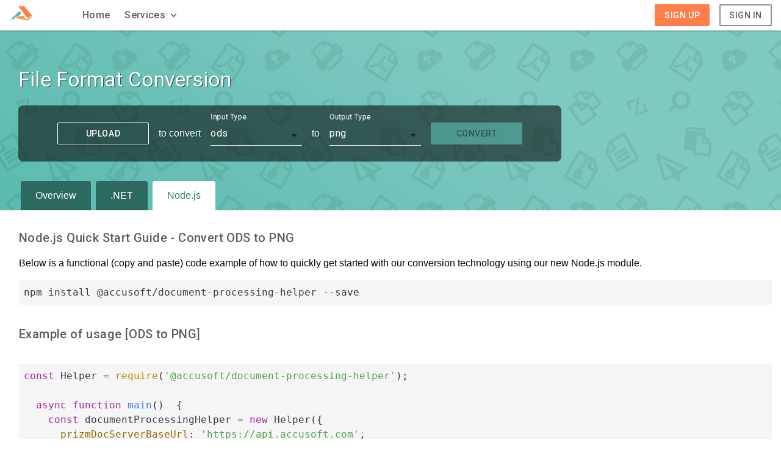

--- FILE ---
content_type: text/html; charset=utf-8
request_url: https://cloud.accusoft.com/services/conversion/ods-to-png/nodejs
body_size: 7271
content:
<!doctype html>
      <html>
        <head>
          <meta charset="utf-8">
          <title data-react-helmet="true">ODS to PNG Conversion | PrizmDoc Cloud | Free Trial</title>
          <link data-react-helmet="true" rel="canonical" href="https://cloud.accusoft.com/services/conversion/ods-to-png/nodejs"/>
          <meta data-react-helmet="true" name="keywords" content="convert, document, image, free, trial, ods, png"/><meta data-react-helmet="true" name="description" content="Use Node.js to convert ods to png with our easy to use RESTful Cloud APIs, start your ods to Portable Network Graphics format conversions today for free!"/>
          <meta name="viewport" content="width=device-width,initial-scale=1">
          <meta name="revisit-after" content="7 days">
          <link rel="apple-touch-icon" sizes="180x180" href="/public/favicon/apple-touch-icon.png">
          <link rel="icon" type="image/png" sizes="32x32" href="/public/favicon/favicon-32x32.png">
          <link rel="icon" type="image/png" sizes="16x16" href="/public/favicon/favicon-16x16.png">
          <link rel="stylesheet" href="/public/styles/main.css">
          <link rel="stylesheet" href="https://fonts.googleapis.com/css?family=Roboto:400,500">
          <link rel="stylesheet" href="https://cdnjs.cloudflare.com/ajax/libs/font-mfizz/2.4.1/font-mfizz.min.css">
          <link rel="stylesheet" href="https://use.fontawesome.com/releases/v5.0.9/css/all.css" integrity="sha384-5SOiIsAziJl6AWe0HWRKTXlfcSHKmYV4RBF18PPJ173Kzn7jzMyFuTtk8JA7QQG1"
            crossorigin="anonymous">
          <script>
      (function (i, s, o, g, r, a, m) {
        i['GoogleAnalyticsObject'] = r; i[r] = i[r] || function () {
          (i[r].q = i[r].q || []).push(arguments)
        }, i[r].l = 1 * new Date(); a = s.createElement(o),
          m = s.getElementsByTagName(o)[0]; a.async = 1; a.src = g; m.parentNode.insertBefore(a, m)
      })(window, document, 'script', 'https://www.google-analytics.com/analytics.js', 'ga');
      ga('create', 'UA-160144-3', 'auto');
      ga('send', 'pageview');
    </script><script type="text/javascript">
      window.$zopim || (function (d, s) {
        var z = $zopim = function (c) { z._.push(c) }, $ = z.s =
          d.createElement(s), e = d.getElementsByTagName(s)[0]; z.set = function (o) {
            z.set.
            _.push(o)
          }; z._ = []; z.set._ = []; $.async = !0; $.setAttribute("charset", "utf-8");
        $.src = "https://v2.zopim.com/?37YydNw9TtytJVMBqxP3lVuYW8w4XmOL"; z.t = +new Date; $.
          type = "text/javascript"; e.parentNode.insertBefore($, e)
      })(document, "script");
    </script>
          
        </head>
        <body >
          <div id="root"><header id="topNavBar" class="top-nav-bar"><div class="hide-for-large nav-drawer-container"><aside class="mdc-drawer mdc-drawer--temporary"><nav class="mdc-drawer__drawer"><div class="grid-container parent-width drawer-menu-container flex-column"><div class="grid-x"><div class="cell small-3 flex-middle" tabindex="0" role="button"><svg viewBox="0 0 24 24" style="height:2.25rem;width:2.25rem" role="presentation" class=""><path d="M19,6.41L17.59,5L12,10.59L6.41,5L5,6.41L10.59,12L5,17.59L6.41,19L12,13.41L17.59,19L19,17.59L13.41,12L19,6.41Z" style="fill:#5E5E5E"></path></svg></div></div><div class="mdc-drawer__content mdc-list"><div class="grid-x drawer-menu-contents"><div class="cell small-12"><ul class="nav-links flex-middle parent-height"><li><a class="nav-link" data-trackable-name="navigation-Home" data-trackable-type="link-click" data-link-target="home" href="/home"><span class="mdc-typography--title">Home</span></a></li></ul></div><ul class="flex-middle parent-height parent-width nav-links"><div role="button" class="nav-link parent-width flex-row flex-between flex-middle mobile-services-dropdown" tabindex="0"><li class="parent-width flex-row flex-between flex-middle mobile-services-dropdown"><span class="mdc-typography--title">Services</span><svg viewBox="0 0 24 24" style="height:1.5rem;width:1.5rem" role="presentation" class=""><path d="M19,13H13V19H11V13H5V11H11V5H13V11H19V13Z" style="fill:#5E5E5E"></path></svg></li></div></ul></div></div></div></nav></aside></div><div class="grid-container nav-bar-contents-wrapper parent-height"><nav class="grid-x parent-height nav-bar-contents"><div class="parent-height flex-middle cell medium-1 show-for-large"><a aria-current="page" class="active" data-trackable-name="navigation-logo-icon" data-trackable-type="link-click" href="/"><svg class="logo-icon--svg" version="1.1" xmlns="http://www.w3.org/2000/svg" x="0px" y="0px" viewBox="0 0 1200 1200" enable-background="new 0 0 1200 1200"><path fill-rule="evenodd" clip-rule="evenodd" fill="#FF7E4A" d="M873.3,795.3c-9.7-11.7-391.6-500.3-404.5-516.4 c-12.9-16.2-9.2-20.9-6.9-23.6c4.4-5.1,11.5-4.7,39.3-4.9c16.2-0.1,179.2-0.9,196.4-1c35.6-0.1,41,2.8,44.8,4.1 c3.8,1.3,13.4,9.2,20,17.5c3.6,4.5,345.9,413.8,349.5,418.1c3.5,4.3,9.6,12.1,13.8,19.3c4.2,7.1,4.6,16.7-1.7,20.1 c-4.1,2.2-193.3,80.4-198.6,82.5c-5.4,2.1-15.4,6.3-23.4,5.1C897,815.3,885.6,810.2,873.3,795.3"></path><path fill-rule="evenodd" clip-rule="evenodd" fill="#F89E5C" d="M1066.6,785.9l13.9,2.5c0,0,45.3,8.8,50.1,9.8 c4.7,1,9,4.4,8.8,5.9c-0.4,3.9-2.7,5.5-5.9,7.9c-3.3,2.4-208.6,128.5-212.1,130.6c-3.5,2.1-8.6,4.8-19.4,6.3 c-20.1,4-58.8-6.7-70.9-9.2c-12.1-2.5-514.9-114.4-519.4-115.9c-4.5-1.4-7.5-1.7-7.8-5.9c-0.6-6.8,10.1-9.5,18.6-12.8 c8.5-3.3,245.1-88.7,253.3-92.3c8.2-3.6,19.2-4.5,24.4-4.9c5.2-0.3,38.3,4.9,53.2,6.9c14.9,2,57,8.8,57,8.8l96.2,124.7 c16.7,19.2,27.6,27.2,41.8,28.5c6.8,0.6,14.6-1.4,20-3.9C872.7,870.9,1066.6,785.9,1066.6,785.9"></path><path fill-rule="evenodd" clip-rule="evenodd" fill="#5ABAAE" d="M517,480.2c0-0.3,82.8,106.7,83.5,107c1.1,1.2,1.6,2.9,2.9,3.9 v1.9c-2.9,2.6-151.2,139.1-152.2,140.4l-156.1,56.9c0,0-4.5,1.8-6.9,3.4c-2.4,1.6-5.8,4.5-4.9,11.6c0.3,2.5,1,38.1,1.6,46.6 c-1.1,0.8-0.1-0.1-1,0.9c0,0-191.8,61.2-193.1,61.2c-9.2,3.3-27.6,9.3-29.5,7.8c-3.7-2.9,1-8.1,2.9-10.8 c2.1-3,395.2-389.8,410.4-405.5C496.8,482.9,517,480.2,517,480.2"></path></svg></a></div><div class="cell large-8 show-for-large top-nav-bar-links flex"><ul class="nav-links flex-middle parent-height"><li><a class="nav-link" data-trackable-name="navigation-Home" data-trackable-type="link-click" data-link-target="home" href="/home"><span class="mdc-typography--title">Home</span></a></li></ul><div class="show-for-large"><div class="flex-middle flex-center parent-height menu-trigger-container mdc-menu-anchor"><div class="mdc-menu" tabindex="-1"><div class="mdc-list mdc-menu__items mdc-list" role="menu" aria-hidden="true"><div class="services-dropdown-content"><a class="service-dropdown-link flex-middle" href="/services/conversion"><div class="service-link-icon"><svg viewBox="0 0 24 24" style="height:NaNrem;width:NaNrem" role="presentation" class=""><path d="M10,18H6V16H10V18M10,14H6V12H10V14M10,1V2H6C4.89,2 4,2.89 4,4V20A2,2 0 0,0 6,22H10V23H12V1H10M20,8V20C20,21.11 19.11,22 18,22H14V20H18V11H14V9H18.5L14,4.5V2L20,8M16,14H14V12H16V14M16,18H14V16H16V18Z" style="fill:#CC286F"></path></svg></div><div class="service-link-content flex-column"><div class="service-link-title"><span class="mdc-typography--title" style="color:#CC286F">File Format Conversion</span></div><div class="service-link-body"><span class="mdc-typography--body1">Customize Conversions to Meet Your Output Needs</span></div></div></a><a class="service-dropdown-link flex-middle" href="/services/viewer"><div class="service-link-icon"><svg viewBox="0 0 24 24" style="height:NaNrem;width:NaNrem" role="presentation" class=""><path d="M12,17.56L16.07,16.43L16.62,10.33H9.38L9.2,8.3H16.8L17,6.31H7L7.56,12.32H14.45L14.22,14.9L12,15.5L9.78,14.9L9.64,13.24H7.64L7.93,16.43L12,17.56M4.07,3H19.93L18.5,19.2L12,21L5.5,19.2L4.07,3Z" style="fill:#CC286F"></path></svg></div><div class="service-link-content flex-column"><div class="service-link-title"><span class="mdc-typography--title" style="color:#CC286F">HTML5 Document Viewing</span></div><div class="service-link-body"><span class="mdc-typography--body1">Seamlessly integrate the HTML5 viewer into your software</span></div></div></a><a class="service-dropdown-link flex-middle" href="/services/ocr"><div class="service-link-icon"><svg viewBox="0 0 24 24" style="height:NaNrem;width:NaNrem" role="presentation" class=""><path d="M14,2H6A2,2 0 0,0 4,4V20A2,2 0 0,0 6,22H18A2,2 0 0,0 20,20V8L14,2M6,4H13L18,9V17.58L16.16,15.74C17.44,13.8 17.23,11.17 15.5,9.46C14.55,8.5 13.28,8 12,8C10.72,8 9.45,8.5 8.47,9.46C6.5,11.41 6.5,14.57 8.47,16.5C9.44,17.5 10.72,17.97 12,17.97C12.96,17.97 13.92,17.69 14.75,17.14L17.6,20H6V4M14.11,15.1C13.55,15.66 12.8,16 12,16C11.2,16 10.45,15.67 9.89,15.1C9.33,14.54 9,13.79 9,13C9,12.19 9.32,11.44 9.89,10.88C10.45,10.31 11.2,10 12,10C12.8,10 13.55,10.31 14.11,10.88C14.67,11.44 15,12.19 15,13C15,13.79 14.68,14.54 14.11,15.1Z" style="fill:#CC286F"></path></svg></div><div class="service-link-content flex-column"><div class="service-link-title"><span class="mdc-typography--title" style="color:#CC286F">Optical Character Recognition</span></div><div class="service-link-body"><span class="mdc-typography--body1">A text recognition api service with features to enhance your application</span></div></div></a><a class="service-dropdown-link flex-middle" href="/services/redaction"><div class="service-link-icon"><svg viewBox="0 0 24 24" style="height:NaNrem;width:NaNrem" role="presentation" class=""><path d="M11.83,9L15,12.16C15,12.11 15,12.05 15,12A3,3 0 0,0 12,9C11.94,9 11.89,9 11.83,9M7.53,9.8L9.08,11.35C9.03,11.56 9,11.77 9,12A3,3 0 0,0 12,15C12.22,15 12.44,14.97 12.65,14.92L14.2,16.47C13.53,16.8 12.79,17 12,17A5,5 0 0,1 7,12C7,11.21 7.2,10.47 7.53,9.8M2,4.27L4.28,6.55L4.73,7C3.08,8.3 1.78,10 1,12C2.73,16.39 7,19.5 12,19.5C13.55,19.5 15.03,19.2 16.38,18.66L16.81,19.08L19.73,22L21,20.73L3.27,3M12,7A5,5 0 0,1 17,12C17,12.64 16.87,13.26 16.64,13.82L19.57,16.75C21.07,15.5 22.27,13.86 23,12C21.27,7.61 17,4.5 12,4.5C10.6,4.5 9.26,4.75 8,5.2L10.17,7.35C10.74,7.13 11.35,7 12,7Z" style="fill:#CC286F"></path></svg></div><div class="service-link-content flex-column"><div class="service-link-title"><span class="mdc-typography--title" style="color:#CC286F">Content Redaction</span></div><div class="service-link-body"><span class="mdc-typography--body1">Ensure Complete Security Using Document Redaction</span></div></div></a></div></div></div><div id="servicesMenuTrigger" class="flex-middle menu-trigger services-menu-trigger" tabindex="0" role="button"><span class="mdc-typography--title">Services</span><svg viewBox="0 0 24 24" style="height:1.2000000000000002rem;width:1.2000000000000002rem" role="presentation" class=""><path d="M7.41,8.58L12,13.17L16.59,8.58L18,10L12,16L6,10L7.41,8.58Z" style="fill:currentColor"></path></svg></div></div></div><div class="hide-for-large"><div class="services-dropdown-content"><a class="service-dropdown-link flex-middle" href="/services/conversion"><div class="service-link-icon"><svg viewBox="0 0 24 24" style="height:NaNrem;width:NaNrem" role="presentation" class=""><path d="M10,18H6V16H10V18M10,14H6V12H10V14M10,1V2H6C4.89,2 4,2.89 4,4V20A2,2 0 0,0 6,22H10V23H12V1H10M20,8V20C20,21.11 19.11,22 18,22H14V20H18V11H14V9H18.5L14,4.5V2L20,8M16,14H14V12H16V14M16,18H14V16H16V18Z" style="fill:#CC286F"></path></svg></div><div class="service-link-content flex-column"><div class="service-link-title"><span class="mdc-typography--title" style="color:#CC286F">File Format Conversion</span></div><div class="service-link-body"><span class="mdc-typography--body1">Customize Conversions to Meet Your Output Needs</span></div></div></a><a class="service-dropdown-link flex-middle" href="/services/viewer"><div class="service-link-icon"><svg viewBox="0 0 24 24" style="height:NaNrem;width:NaNrem" role="presentation" class=""><path d="M12,17.56L16.07,16.43L16.62,10.33H9.38L9.2,8.3H16.8L17,6.31H7L7.56,12.32H14.45L14.22,14.9L12,15.5L9.78,14.9L9.64,13.24H7.64L7.93,16.43L12,17.56M4.07,3H19.93L18.5,19.2L12,21L5.5,19.2L4.07,3Z" style="fill:#CC286F"></path></svg></div><div class="service-link-content flex-column"><div class="service-link-title"><span class="mdc-typography--title" style="color:#CC286F">HTML5 Document Viewing</span></div><div class="service-link-body"><span class="mdc-typography--body1">Seamlessly integrate the HTML5 viewer into your software</span></div></div></a><a class="service-dropdown-link flex-middle" href="/services/ocr"><div class="service-link-icon"><svg viewBox="0 0 24 24" style="height:NaNrem;width:NaNrem" role="presentation" class=""><path d="M14,2H6A2,2 0 0,0 4,4V20A2,2 0 0,0 6,22H18A2,2 0 0,0 20,20V8L14,2M6,4H13L18,9V17.58L16.16,15.74C17.44,13.8 17.23,11.17 15.5,9.46C14.55,8.5 13.28,8 12,8C10.72,8 9.45,8.5 8.47,9.46C6.5,11.41 6.5,14.57 8.47,16.5C9.44,17.5 10.72,17.97 12,17.97C12.96,17.97 13.92,17.69 14.75,17.14L17.6,20H6V4M14.11,15.1C13.55,15.66 12.8,16 12,16C11.2,16 10.45,15.67 9.89,15.1C9.33,14.54 9,13.79 9,13C9,12.19 9.32,11.44 9.89,10.88C10.45,10.31 11.2,10 12,10C12.8,10 13.55,10.31 14.11,10.88C14.67,11.44 15,12.19 15,13C15,13.79 14.68,14.54 14.11,15.1Z" style="fill:#CC286F"></path></svg></div><div class="service-link-content flex-column"><div class="service-link-title"><span class="mdc-typography--title" style="color:#CC286F">Optical Character Recognition</span></div><div class="service-link-body"><span class="mdc-typography--body1">A text recognition api service with features to enhance your application</span></div></div></a><a class="service-dropdown-link flex-middle" href="/services/redaction"><div class="service-link-icon"><svg viewBox="0 0 24 24" style="height:NaNrem;width:NaNrem" role="presentation" class=""><path d="M11.83,9L15,12.16C15,12.11 15,12.05 15,12A3,3 0 0,0 12,9C11.94,9 11.89,9 11.83,9M7.53,9.8L9.08,11.35C9.03,11.56 9,11.77 9,12A3,3 0 0,0 12,15C12.22,15 12.44,14.97 12.65,14.92L14.2,16.47C13.53,16.8 12.79,17 12,17A5,5 0 0,1 7,12C7,11.21 7.2,10.47 7.53,9.8M2,4.27L4.28,6.55L4.73,7C3.08,8.3 1.78,10 1,12C2.73,16.39 7,19.5 12,19.5C13.55,19.5 15.03,19.2 16.38,18.66L16.81,19.08L19.73,22L21,20.73L3.27,3M12,7A5,5 0 0,1 17,12C17,12.64 16.87,13.26 16.64,13.82L19.57,16.75C21.07,15.5 22.27,13.86 23,12C21.27,7.61 17,4.5 12,4.5C10.6,4.5 9.26,4.75 8,5.2L10.17,7.35C10.74,7.13 11.35,7 12,7Z" style="fill:#CC286F"></path></svg></div><div class="service-link-content flex-column"><div class="service-link-title"><span class="mdc-typography--title" style="color:#CC286F">Content Redaction</span></div><div class="service-link-body"><span class="mdc-typography--body1">Ensure Complete Security Using Document Redaction</span></div></div></a></div></div></div><div tabindex="0" class="cell small-3 hide-for-large flex-middle mobile-nav-trigger" role="button"><svg viewBox="0 0 24 24" style="height:2.25rem;width:2.25rem" role="presentation" class=""><path d="M3,6H21V8H3V6M3,11H21V13H3V11M3,16H21V18H3V16Z" style="fill:currentColor"></path></svg></div><div class="cell small-9 large-3 flex-right"><div class="menu-right-link-content flex-middle"><button class="user-auth-signup-btn mdc-button mdc-button--unelevated" id="signUpBtn" data-trackable-name="user-auth-signup" data-trackable-type="button-click">Sign Up</button><button class="user-auth-signin-btn mdc-button mdc-button--stroked" id="signInBtn" data-trackable-name="user-auth-signin" data-trackable-type="button-click">Sign In</button></div></div></nav></div></header><div class="services-container"><div class="services-header conversion"><div class="promotional-full-background"></div><div class="grid-container"><div class="services-header-contents"><div class="grid-x grid-padding-x"><div class="cell small-12 large-5"><h1 class="mdc-typography--display1">File Format Conversion</h1></div></div><div class="grid-x grid-padding-x"><div class="cell small-12 large-9"><div class="toybox-container"><div class="toybox-button-left"><button class="hero-upload-btn hero-upload-btn mdc-button mdc-button--raised" id="heroUploadBtn" data-trackable-name="hero-upload-btn" data-trackable-type="button-click">Upload</button><input type="file" id="uploadInput" style="display:none"/></div><div class="toybox-text"><p class="mdc-typography--body3">to convert</p></div><div class="toybox-dropdown-left"><div class="mdc-select" id="fromDropdown" role="listbox"><div class="mdc-select__surface" tabindex="0"><div class="mdc-select__label mdc-select__label--float-above" placeholder="" value="ods">Input Type</div><div class="mdc-select__selected-text">ods</div><div class="mdc-select__bottom-line"></div></div><div class="mdc-select__menu mdc-menu" tabindex="-1"><div class="mdc-list mdc-menu__items mdc-list" role="menu" aria-hidden="true"><div class="mdc-ripple-surface mdc-list-item" role="option" tabindex="0" value="bmp" id="bmp">bmp</div><div class="mdc-ripple-surface mdc-list-item" role="option" tabindex="0" value="cal" id="cal">cal</div><div class="mdc-ripple-surface mdc-list-item" role="option" tabindex="0" value="cals" id="cals">cals</div><div class="mdc-ripple-surface mdc-list-item" role="option" tabindex="0" value="csv" id="csv">csv</div><div class="mdc-ripple-surface mdc-list-item" role="option" tabindex="0" value="cur" id="cur">cur</div><div class="mdc-ripple-surface mdc-list-item" role="option" tabindex="0" value="cut" id="cut">cut</div><div class="mdc-ripple-surface mdc-list-item" role="option" tabindex="0" value="dcim" id="dcim">dcim</div><div class="mdc-ripple-surface mdc-list-item" role="option" tabindex="0" value="dcm" id="dcm">dcm</div><div class="mdc-ripple-surface mdc-list-item" role="option" tabindex="0" value="dcx" id="dcx">dcx</div><div class="mdc-ripple-surface mdc-list-item" role="option" tabindex="0" value="dgn" id="dgn">dgn</div><div class="mdc-ripple-surface mdc-list-item" role="option" tabindex="0" value="dib" id="dib">dib</div><div class="mdc-ripple-surface mdc-list-item" role="option" tabindex="0" value="dicm" id="dicm">dicm</div><div class="mdc-ripple-surface mdc-list-item" role="option" tabindex="0" value="dicom" id="dicom">dicom</div><div class="mdc-ripple-surface mdc-list-item" role="option" tabindex="0" value="doc" id="doc">doc</div><div class="mdc-ripple-surface mdc-list-item" role="option" tabindex="0" value="docm" id="docm">docm</div><div class="mdc-ripple-surface mdc-list-item" role="option" tabindex="0" value="docx" id="docx">docx</div><div class="mdc-ripple-surface mdc-list-item" role="option" tabindex="0" value="dot" id="dot">dot</div><div class="mdc-ripple-surface mdc-list-item" role="option" tabindex="0" value="dotm" id="dotm">dotm</div><div class="mdc-ripple-surface mdc-list-item" role="option" tabindex="0" value="dotx" id="dotx">dotx</div><div class="mdc-ripple-surface mdc-list-item" role="option" tabindex="0" value="dwf" id="dwf">dwf</div><div class="mdc-ripple-surface mdc-list-item" role="option" tabindex="0" value="dwg" id="dwg">dwg</div><div class="mdc-ripple-surface mdc-list-item" role="option" tabindex="0" value="dxf" id="dxf">dxf</div><div class="mdc-ripple-surface mdc-list-item" role="option" tabindex="0" value="emf" id="emf">emf</div><div class="mdc-ripple-surface mdc-list-item" role="option" tabindex="0" value="eml" id="eml">eml</div><div class="mdc-ripple-surface mdc-list-item" role="option" tabindex="0" value="fodg" id="fodg">fodg</div><div class="mdc-ripple-surface mdc-list-item" role="option" tabindex="0" value="fodp" id="fodp">fodp</div><div class="mdc-ripple-surface mdc-list-item" role="option" tabindex="0" value="fods" id="fods">fods</div><div class="mdc-ripple-surface mdc-list-item" role="option" tabindex="0" value="fodt" id="fodt">fodt</div><div class="mdc-ripple-surface mdc-list-item" role="option" tabindex="0" value="gif" id="gif">gif</div><div class="mdc-ripple-surface mdc-list-item" role="option" tabindex="0" value="htm" id="htm">htm</div><div class="mdc-ripple-surface mdc-list-item" role="option" tabindex="0" value="html" id="html">html</div><div class="mdc-ripple-surface mdc-list-item" role="option" tabindex="0" value="ico" id="ico">ico</div><div class="mdc-ripple-surface mdc-list-item" role="option" tabindex="0" value="img" id="img">img</div><div class="mdc-ripple-surface mdc-list-item" role="option" tabindex="0" value="jp2" id="jp2">jp2</div><div class="mdc-ripple-surface mdc-list-item" role="option" tabindex="0" value="jpc" id="jpc">jpc</div><div class="mdc-ripple-surface mdc-list-item" role="option" tabindex="0" value="jpeg" id="jpeg">jpeg</div><div class="mdc-ripple-surface mdc-list-item" role="option" tabindex="0" value="jpg" id="jpg">jpg</div><div class="mdc-ripple-surface mdc-list-item" role="option" tabindex="0" value="msg" id="msg">msg</div><div class="mdc-ripple-surface mdc-list-item" role="option" tabindex="0" value="ncr" id="ncr">ncr</div><div class="mdc-ripple-surface mdc-list-item" role="option" tabindex="0" value="odf" id="odf">odf</div><div class="mdc-ripple-surface mdc-list-item" role="option" tabindex="0" value="odg" id="odg">odg</div><div class="mdc-ripple-surface mdc-list-item" role="option" tabindex="0" value="odp" id="odp">odp</div><div class="mdc-ripple-surface mdc-list-item" role="option" tabindex="0" value="ods" id="ods">ods</div><div class="mdc-ripple-surface mdc-list-item" role="option" tabindex="0" value="odt" id="odt">odt</div><div class="mdc-ripple-surface mdc-list-item" role="option" tabindex="0" value="otg" id="otg">otg</div><div class="mdc-ripple-surface mdc-list-item" role="option" tabindex="0" value="otp" id="otp">otp</div><div class="mdc-ripple-surface mdc-list-item" role="option" tabindex="0" value="ots" id="ots">ots</div><div class="mdc-ripple-surface mdc-list-item" role="option" tabindex="0" value="ott" id="ott">ott</div><div class="mdc-ripple-surface mdc-list-item" role="option" tabindex="0" value="pbm" id="pbm">pbm</div><div class="mdc-ripple-surface mdc-list-item" role="option" tabindex="0" value="pcd" id="pcd">pcd</div><div class="mdc-ripple-surface mdc-list-item" role="option" tabindex="0" value="pct" id="pct">pct</div><div class="mdc-ripple-surface mdc-list-item" role="option" tabindex="0" value="pcx" id="pcx">pcx</div><div class="mdc-ripple-surface mdc-list-item" role="option" tabindex="0" value="pdf" id="pdf">pdf</div><div class="mdc-ripple-surface mdc-list-item" role="option" tabindex="0" value="pgm" id="pgm">pgm</div><div class="mdc-ripple-surface mdc-list-item" role="option" tabindex="0" value="pic" id="pic">pic</div><div class="mdc-ripple-surface mdc-list-item" role="option" tabindex="0" value="pict" id="pict">pict</div><div class="mdc-ripple-surface mdc-list-item" role="option" tabindex="0" value="png" id="png">png</div><div class="mdc-ripple-surface mdc-list-item" role="option" tabindex="0" value="pot" id="pot">pot</div><div class="mdc-ripple-surface mdc-list-item" role="option" tabindex="0" value="potm" id="potm">potm</div><div class="mdc-ripple-surface mdc-list-item" role="option" tabindex="0" value="potx" id="potx">potx</div><div class="mdc-ripple-surface mdc-list-item" role="option" tabindex="0" value="ppm" id="ppm">ppm</div><div class="mdc-ripple-surface mdc-list-item" role="option" tabindex="0" value="pps" id="pps">pps</div><div class="mdc-ripple-surface mdc-list-item" role="option" tabindex="0" value="ppsm" id="ppsm">ppsm</div><div class="mdc-ripple-surface mdc-list-item" role="option" tabindex="0" value="ppsx" id="ppsx">ppsx</div><div class="mdc-ripple-surface mdc-list-item" role="option" tabindex="0" value="ppt" id="ppt">ppt</div><div class="mdc-ripple-surface mdc-list-item" role="option" tabindex="0" value="pptm" id="pptm">pptm</div><div class="mdc-ripple-surface mdc-list-item" role="option" tabindex="0" value="pptx" id="pptx">pptx</div><div class="mdc-ripple-surface mdc-list-item" role="option" tabindex="0" value="psb" id="psb">psb</div><div class="mdc-ripple-surface mdc-list-item" role="option" tabindex="0" value="psd" id="psd">psd</div><div class="mdc-ripple-surface mdc-list-item" role="option" tabindex="0" value="ras" id="ras">ras</div><div class="mdc-ripple-surface mdc-list-item" role="option" tabindex="0" value="rtf" id="rtf">rtf</div><div class="mdc-ripple-surface mdc-list-item" role="option" tabindex="0" value="sct" id="sct">sct</div><div class="mdc-ripple-surface mdc-list-item" role="option" tabindex="0" value="sgi" id="sgi">sgi</div><div class="mdc-ripple-surface mdc-list-item" role="option" tabindex="0" value="svg" id="svg">svg</div><div class="mdc-ripple-surface mdc-list-item" role="option" tabindex="0" value="tga" id="tga">tga</div><div class="mdc-ripple-surface mdc-list-item" role="option" tabindex="0" value="tif" id="tif">tif</div><div class="mdc-ripple-surface mdc-list-item" role="option" tabindex="0" value="tiff" id="tiff">tiff</div><div class="mdc-ripple-surface mdc-list-item" role="option" tabindex="0" value="tpic" id="tpic">tpic</div><div class="mdc-ripple-surface mdc-list-item" role="option" tabindex="0" value="txt" id="txt">txt</div><div class="mdc-ripple-surface mdc-list-item" role="option" tabindex="0" value="vdx" id="vdx">vdx</div><div class="mdc-ripple-surface mdc-list-item" role="option" tabindex="0" value="vsd" id="vsd">vsd</div><div class="mdc-ripple-surface mdc-list-item" role="option" tabindex="0" value="vsdm" id="vsdm">vsdm</div><div class="mdc-ripple-surface mdc-list-item" role="option" tabindex="0" value="vsdx" id="vsdx">vsdx</div><div class="mdc-ripple-surface mdc-list-item" role="option" tabindex="0" value="wbmp" id="wbmp">wbmp</div><div class="mdc-ripple-surface mdc-list-item" role="option" tabindex="0" value="wmf" id="wmf">wmf</div><div class="mdc-ripple-surface mdc-list-item" role="option" tabindex="0" value="wpg" id="wpg">wpg</div><div class="mdc-ripple-surface mdc-list-item" role="option" tabindex="0" value="xbm" id="xbm">xbm</div><div class="mdc-ripple-surface mdc-list-item" role="option" tabindex="0" value="xhtm" id="xhtm">xhtm</div><div class="mdc-ripple-surface mdc-list-item" role="option" tabindex="0" value="xhtml" id="xhtml">xhtml</div><div class="mdc-ripple-surface mdc-list-item" role="option" tabindex="0" value="xls" id="xls">xls</div><div class="mdc-ripple-surface mdc-list-item" role="option" tabindex="0" value="xlsm" id="xlsm">xlsm</div><div class="mdc-ripple-surface mdc-list-item" role="option" tabindex="0" value="xlsx" id="xlsx">xlsx</div><div class="mdc-ripple-surface mdc-list-item" role="option" tabindex="0" value="xlt" id="xlt">xlt</div><div class="mdc-ripple-surface mdc-list-item" role="option" tabindex="0" value="xltm" id="xltm">xltm</div><div class="mdc-ripple-surface mdc-list-item" role="option" tabindex="0" value="xltx" id="xltx">xltx</div><div class="mdc-ripple-surface mdc-list-item" role="option" tabindex="0" value="xwd" id="xwd">xwd</div></div></div></div></div><div class="toybox-text"><p class="mdc-typography--body3">to</p></div><div class="toybox-dropdown-right"><div class="mdc-select" id="toDropdown" role="listbox"><div class="mdc-select__surface" tabindex="0"><div class="mdc-select__label mdc-select__label--float-above" placeholder="" value="png">Output Type</div><div class="mdc-select__selected-text">png</div><div class="mdc-select__bottom-line"></div></div><div class="mdc-select__menu mdc-menu" tabindex="-1"><div class="mdc-list mdc-menu__items mdc-list" role="menu" aria-hidden="true"><div class="mdc-ripple-surface mdc-list-item" role="option" tabindex="0" value="jpeg" id="jpeg">jpeg</div><div class="mdc-ripple-surface mdc-list-item" role="option" tabindex="0" value="pdf" id="pdf">pdf</div><div class="mdc-ripple-surface mdc-list-item" role="option" tabindex="0" value="png" id="png">png</div><div class="mdc-ripple-surface mdc-list-item" role="option" tabindex="0" value="svg" id="svg">svg</div><div class="mdc-ripple-surface mdc-list-item" role="option" tabindex="0" value="tiff" id="tiff">tiff</div><div class="mdc-ripple-surface mdc-list-item" role="option" tabindex="0" value="docx" id="docx">docx</div></div></div></div></div><form id="conversionForm"><input type="submit" id="uploadSubmit" style="display:none"/></form><div class="toybox-button-right"><button class="hero-convert-btn hero-convert-btn mdc-button mdc-button--raised" id="heroConvertBtn" data-trackable-name="hero-convert-btn" data-trackable-type="button-click" disabled="">Convert</button></div></div></div></div></div></div><div class="grid-container"><div class="services-header-contents"><div class="grid-x grid-padding-x"><div class="cell large-12"><div class="services-tab-container"><a class="services-section-link" data-trackable-name="conversion-tab-overview" data-trackable-type="button-click" href="/services/conversion/ods-to-png">Overview</a><a class="services-section-link" data-trackable-name="conversion-tab-dotnet" data-trackable-type="button-click" href="/services/conversion/ods-to-png/dotnet">.NET</a><a aria-current="page" class="services-section-link selected" data-trackable-name="conversion-tab-node" data-trackable-type="button-click" href="/services/conversion/ods-to-png/nodejs">Node.js</a></div></div></div></div></div></div><div class="grid-container"><div class="grid-x services-content-list"><div class="cell small-12 flex-column"><h1 class="mdc-typography--title">Node.js Quick Start Guide - Convert <!-- -->ODS<!-- --> to <!-- -->PNG</h1><span class="">Below is a functional (copy and paste) code example of how to quickly get started with our conversion technology using our new Node.js module.</span><pre><code class="bash">npm install @accusoft/document-processing-helper --save</code></pre><h2 class="mdc-typography--title">Example of usage [<!-- -->ODS<!-- --> to <!-- -->PNG<!-- -->]</h2><pre><code class="javascript">const Helper = require(&#x27;@accusoft/document-processing-helper&#x27;);

  async function main()  {
    const documentProcessingHelper = new Helper({
      prizmDocServerBaseUrl: &#x27;https://api.accusoft.com&#x27;,
      apiKey: &#x27;YOUR_API_KEY&#x27;
    });

    // Initialize a conversion
    const output = await documentProcessingHelper.convert({
      input: &#x27;input.ods&#x27;,
      outputFormat: &#x27;png&#x27;
    });

    // Download the output and save the file
    await output[0].saveToFile(&#x27;output.png&#x27;);
  }

main();</code></pre><div class="grid-x btn-container"><button class="landing-hero-btn landing-hero-btn mdc-button mdc-button--raised" id="landingHeroSignUpBtnNodejs" data-trackable-name="library-github-conversion" data-trackable-type="button-click">Download The Node.js Helper</button></div><span class="">Not using Node.js? View our <a href="http://help.accusoft.com/PrizmDoc/latest/HTML/webframe.html#content-converters.html" target="_blank" rel="noopener noreferrer" data-trackable-name="conversion-official-documentation" data-trackable-type="button-click">official documentation</a> to use our advanced features with other languages.</span></div></div></div></div><div class="footer-container"><ul class="footer-links"><li><a id="footerLinkFAQs" href="https://www.accusoft.com/products/prizmdoc/pricing/#faqs" target="_blank" rel="noopener noreferrer" data-trackable-name="footer-link-faqs" data-trackable-type="link-click">FAQs</a><span class="list-dot">·</span></li><li><a id="footerLinkPrivacy" href="https://www.accusoft.com/company/privacy-policy" target="_blank" rel="noopener noreferrer" data-trackable-name="footer-link-privacy" data-trackable-type="link-click">Privacy</a><span class="list-dot">·</span></li><li><a id="footerLinkTerms" href="https://www.edocr.com/v/8276d4db/accusoft/PrizmDoc-SLA" target="_blank" rel="noopener noreferrer" data-trackable-name="footer-link-terms" data-trackable-type="link-click">Terms</a><span class="list-dot">·</span></li><li><a id="footerLinkService_Status" href="https://accusoftcloudservices.statuspage.io" target="_blank" rel="noopener noreferrer" data-trackable-name="footer-link-service status" data-trackable-type="link-click">Service Status</a><span class="list-dot">·</span></li><li><a id="footerLinkContact_Us" href="mailto:sales@accusoft.com" data-trackable-name="footer-link-contact us" data-trackable-type="link-click">Contact Us</a></li><li class="show-for-medium">|</li><li class="show-for-medium">© Accusoft <!-- -->2026</li></ul><ul class="mobile-copy hide-for-medium"><li>© Accusoft <!-- -->2026</li></ul></div><div id="bottomSnackbarContainer" class="snackbar-root-container flex-center"><div class="snackbar-content-body mdc-typography"><div class="snackbar-content-text"></div></div></div></div>
          <script type="text/javascript" charSet="utf-8">
            window.__REDUX_STATE__ = {"account":{"subscriptions":null,"purchases":null},"notification":{"snackbar":{"showing":false,"message":"","actions":[]}},"files":{},"commerce":{"availableProducts":null}}
          </script>
          <script type="text/javascript" charSet="utf-8">
            window.__DATA__ = {"Conversion":{"data":{"truePath":"/services/conversion/ods-to-png/nodejs","extensionList":["bmp","cal","cals","csv","cur","cut","dcim","dcm","dcx","dgn","dib","dicm","dicom","doc","docm","docx","dot","dotm","dotx","dwf","dwg","dxf","emf","eml","fodg","fodp","fods","fodt","gif","htm","html","ico","img","jp2","jpc","jpeg","jpg","msg","ncr","odf","odg","odp","ods","odt","otg","otp","ots","ott","pbm","pcd","pct","pcx","pdf","pgm","pic","pict","png","pot","potm","potx","ppm","pps","ppsm","ppsx","ppt","pptm","pptx","psb","psd","ras","rtf","sct","sgi","svg","tga","tif","tiff","tpic","txt","vdx","vsd","vsdm","vsdx","wbmp","wmf","wpg","xbm","xhtm","xhtml","xls","xlsm","xlsx","xlt","xltm","xltx","xwd"],"dropdownLoadValues":{"fromLoadValue":"ods","fromLoadDescription":"ODS files are Apache's OpenOffice equivalent of Excel. For businesses that receive ODS spreadsheets from customers, partners, or consultants and need to consolidate them or view them across device platforms, PrizmDoc makes conversion true to the original, and preserves file accuracy.","fromLoadFileType":"OpenDocument Spreadsheet format","toLoadValue":"png","toLoadDescription":"For graphic designers and digital asset managers that do a lot of work with photos, screenshots, or other graphics, converting PNGs to scalable vector file types like SVG is a common activity. PrizmDoc ensures the conversion does not cause any loss of quality or precision from the original. ","toLoadFileType":"Portable Network Graphics format"}}}}
          </script>
          <script src="/public/app.9bb583a69cbcbc62c125.js"></script>
<script src="/public/vendor.f6c75868a26ef8975793.js"></script>
        </body>
      </html>